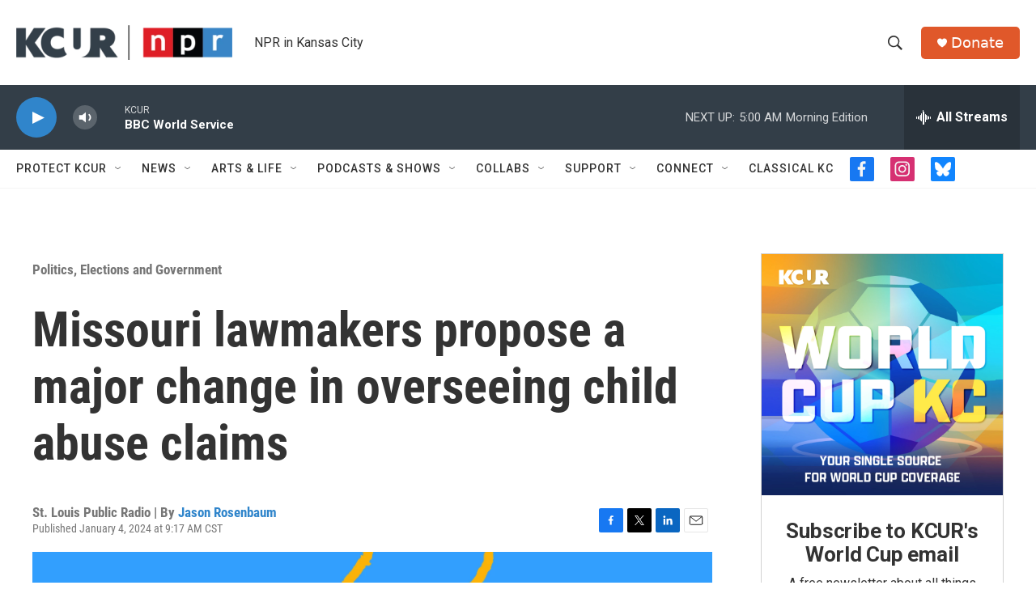

--- FILE ---
content_type: text/html; charset=utf-8
request_url: https://www.google.com/recaptcha/api2/aframe
body_size: 266
content:
<!DOCTYPE HTML><html><head><meta http-equiv="content-type" content="text/html; charset=UTF-8"></head><body><script nonce="CGxC9ZG_ojUmpfcAx9_gqA">/** Anti-fraud and anti-abuse applications only. See google.com/recaptcha */ try{var clients={'sodar':'https://pagead2.googlesyndication.com/pagead/sodar?'};window.addEventListener("message",function(a){try{if(a.source===window.parent){var b=JSON.parse(a.data);var c=clients[b['id']];if(c){var d=document.createElement('img');d.src=c+b['params']+'&rc='+(localStorage.getItem("rc::a")?sessionStorage.getItem("rc::b"):"");window.document.body.appendChild(d);sessionStorage.setItem("rc::e",parseInt(sessionStorage.getItem("rc::e")||0)+1);localStorage.setItem("rc::h",'1769676764887');}}}catch(b){}});window.parent.postMessage("_grecaptcha_ready", "*");}catch(b){}</script></body></html>